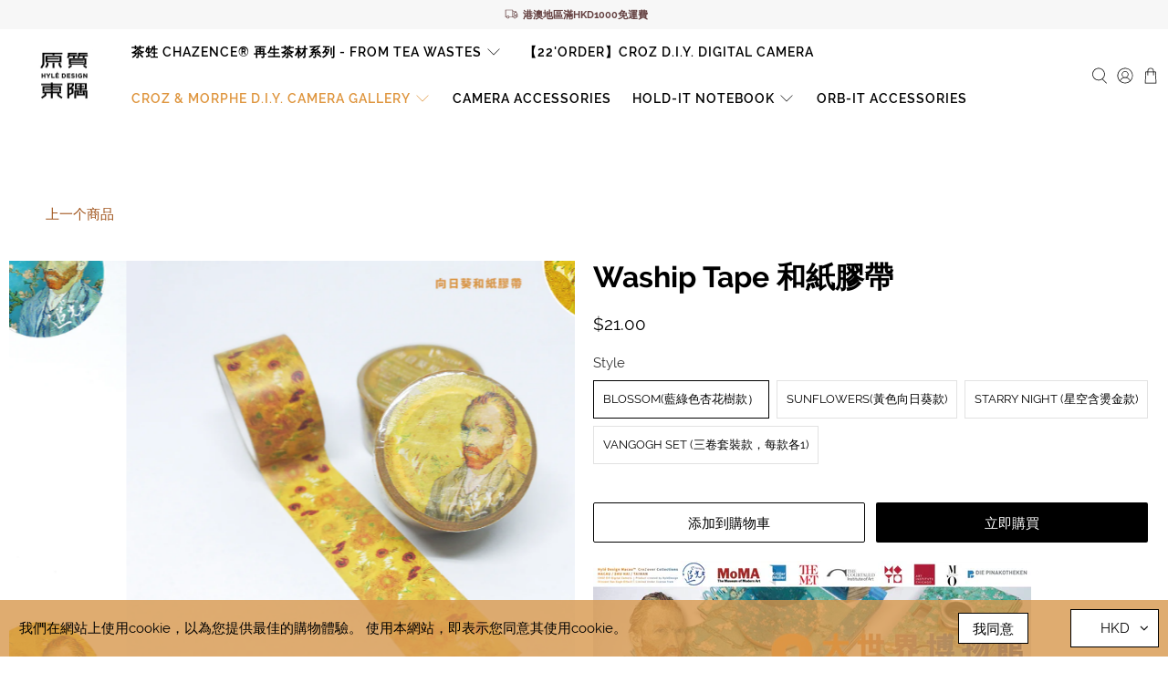

--- FILE ---
content_type: text/javascript
request_url: https://croz.hyle.design/cdn/shop/t/3/assets/z__jsAjaxCart.js?v=110846499885876331401578452803
body_size: 908
content:
"use strict";function _defineProperty(obj,key,value){return key in obj?Object.defineProperty(obj,key,{value:value,enumerable:!0,configurable:!0,writable:!0}):obj[key]=value,obj}Shopify.theme.jsAjaxCart={init:function($section){Shopify.theme.jsAjaxCart=$.extend(this,Shopify.theme.getSectionData($section)),isScreenSizeLarge()||this.cart_action=="drawer"?this.initializeAjaxCart():this.initializeAjaxCartOnMobile(),this.cart_action=="drawer"?(this.ajaxCartDrawer=$("[data-ajax-cart-drawer]"),$(document).on("click","[data-ajax-cart-trigger]",function(e){return e.preventDefault(),Shopify.theme.jsAjaxCart.showDrawer(),!1})):this.cart_action=="mini_cart"&&this.showMiniCartOnHover(),$(document).on("click",".ajax-submit",function(e){e.preventDefault();var $addToCartForm2=$(this).closest("form");return Shopify.theme.jsAjaxCart.addToCart($addToCartForm2),!1}),$(document).on("click","[data-ajax-cart-delete]",function(e){e.preventDefault();var lineID2=$(this).parents("[data-line-item]").data("line-item");return Shopify.theme.jsAjaxCart.removeFromCart(lineID2),Shopify.theme.jsCart&&Shopify.theme.jsCart.removeFromCart(lineID2),!1}),$(document).on("click","[data-ajax-cart-close]",function(e){return e.preventDefault(),Shopify.theme.jsAjaxCart.hideDrawer(),Shopify.theme.jsAjaxCart.hideMiniCart(),!1})},showMiniCartOnHover:function(){var $el=$("[data-ajax-cart-trigger]");$el.hover(function(){$el.addClass("show-mini-cart")},function(){$el.removeClass("show-mini-cart")})},hideMiniCart:function(){if(this.cart_action!="mini_cart")return!1;var $el=$("[data-ajax-cart-close]").parents("[data-ajax-cart-trigger]");$el.removeClass("show-mini-cart")},toggleMiniCart:function(){var $el=$(".mobile-header [data-ajax-cart-trigger]");$el.attr("href","#"),$el.off("click").on("click",function(e){if(!e.target.closest("[data-ajax-cart-mini_cart]")){Shopify.theme.jsAjaxCart.initializeAjaxCartOnMobile(),$el.toggleClass("show-mini-cart");var announcementHeight=0,mobileHeaderHeight=parseInt($(".mobile-header").height());typeof Shopify.theme.jsAnnouncementBar!="undefined"&&Shopify.theme.jsAnnouncementBar.enable_sticky&&(announcementHeight=Shopify.theme.jsAnnouncementBar.getAnnouncementHeight()),$(".mobile-header .theme-ajax-cart").css({height:"calc(100vh - ".concat(mobileHeaderHeight+announcementHeight,"px)")})}})},showDrawer:function(){if(this.cart_action!="drawer")return!1;this.ajaxCartDrawer.addClass("is-visible"),$(".ajax-cart__overlay").addClass("is-visible")},hideDrawer:function(){if(this.cart_action!="drawer")return!1;this.ajaxCartDrawer.removeClass("is-visible"),$(".ajax-cart__overlay").removeClass("is-visible")},removeFromCart:function removeFromCart(lineID,callback){$.ajax({type:"POST",url:"/cart/change.js",data:"quantity=0&line="+lineID,dataType:"json",success:function(cart){Shopify.theme.jsAjaxCart.updateView()},error:function error(XMLHttpRequest,textStatus){var response=eval("("+XMLHttpRequest.responseText+")");response=response.description}})},initializeAjaxCart:function initializeAjaxCart(){Shopify.theme.asyncView.load("/cart","ajax").done(function(_ref){var html=_ref.html,options=_ref.options;$("[data-ajax-cart-content]").html(html.content),Shopify.theme_settings.show_multiple_currencies&&convertCurrencies()}).fail(function(){})},initializeAjaxCartOnMobile:function initializeAjaxCartOnMobile(){this.toggleMiniCart(),Shopify.theme.asyncView.load("/cart","ajax").done(function(_ref2){var html=_ref2.html,options=_ref2.options;$(".mobile-header [data-ajax-cart-content]").html(html.content),Shopify.theme_settings.show_multiple_currencies&&convertCurrencies()}).fail(function(){})},addToCart:function addToCart($addToCartForm){var $addToCartBtn=$addToCartForm.find(".button--add-to-cart");$.ajax({url:"/cart/add.js",dataType:"json",cache:!1,type:"post",data:$addToCartForm.serialize(),beforeSend:function(){$addToCartBtn.attr("disabled","disabled").addClass("disabled"),$addToCartBtn.find("span").removeClass("fadeInDown").addClass("animated zoomOut")},success:function(product){var $el=$("[data-ajax-cart-trigger]");$addToCartBtn.find(".checkmark").addClass("checkmark-active");function addedToCart(){isScreenSizeLarge()?$el=$("[data-ajax-cart-trigger]"):($el=$(".mobile-header [data-ajax-cart-trigger]"),Shopify.theme.scrollToTop($el)),$el.addClass("show-mini-cart"),$addToCartBtn.find("span").removeClass("fadeInDown")}if(window.setTimeout(function(){$addToCartBtn.removeAttr("disabled").removeClass("disabled"),$addToCartBtn.find(".checkmark").removeClass("checkmark-active"),$addToCartBtn.find("span").removeClass("zoomOut").addClass("fadeInDown"),$addToCartBtn.on("webkitAnimationEnd oanimationend msAnimationEnd animationend",addedToCart)},1e3),Shopify.theme.jsAjaxCart.showDrawer(),Shopify.theme.jsAjaxCart.updateView(),Shopify.theme.jsCart){var _$$ajax;$.ajax((_$$ajax={dataType:"json",async:!1,cache:!1},_defineProperty(_$$ajax,"dataType","html"),_defineProperty(_$$ajax,"url","/cart"),_defineProperty(_$$ajax,"success",function(html){var cartForm=$(html).find(".cart__form");$(".cart__form").replaceWith(cartForm),Shopify.theme_settings.show_multiple_currencies&&convertCurrencies()}),_$$ajax))}},error:function error(XMLHttpRequest){var response=eval("("+XMLHttpRequest.responseText+")");response=response.description;var cartWarning='<p class="cart-warning__message animated bounceIn">'.concat(response.replace("All 1 ","All "),"</p>");$(".warning").remove(),$addToCartForm.find(".cart-warning").html(cartWarning),$addToCartBtn.removeAttr("disabled").removeClass("disabled"),$addToCartBtn.find("span").text(Shopify.translation.addToCart).removeClass("zoomOut").addClass("zoomIn")}})},updateView:function updateView(){Shopify.theme.asyncView.load("/cart","ajax").done(function(_ref3){var html=_ref3.html,options=_ref3.options;if(options.item_count>0){var itemList=$(html.content).find(".ajax-cart__list"),cartDetails=$(html.content).find(".ajax-cart__details-wrapper");$(".ajax-cart__list").replaceWith(itemList),$(".ajax-cart__details-wrapper").replaceWith(cartDetails),$(".ajax-cart__empty-cart-message").addClass("is-hidden"),$(".ajax-cart__form").removeClass("is-hidden"),$("[data-ajax-cart-trigger]").addClass("has-cart-count"),$('[data-bind="itemCount"]').text(options.item_count)}else $(".ajax-cart__empty-cart-message").removeClass("is-hidden"),$(".ajax-cart__form").addClass("is-hidden"),$("[data-ajax-cart-trigger]").removeClass("has-cart-count"),$('[data-bind="itemCount"]').text("0");Shopify.theme_settings.show_multiple_currencies&&convertCurrencies()}).fail(function(){})},unload:function unload($section){$(".ajax-submit").off(),$("[data-ajax-cart-delete]").off()}};
//# sourceMappingURL=/cdn/shop/t/3/assets/z__jsAjaxCart.js.map?v=110846499885876331401578452803
